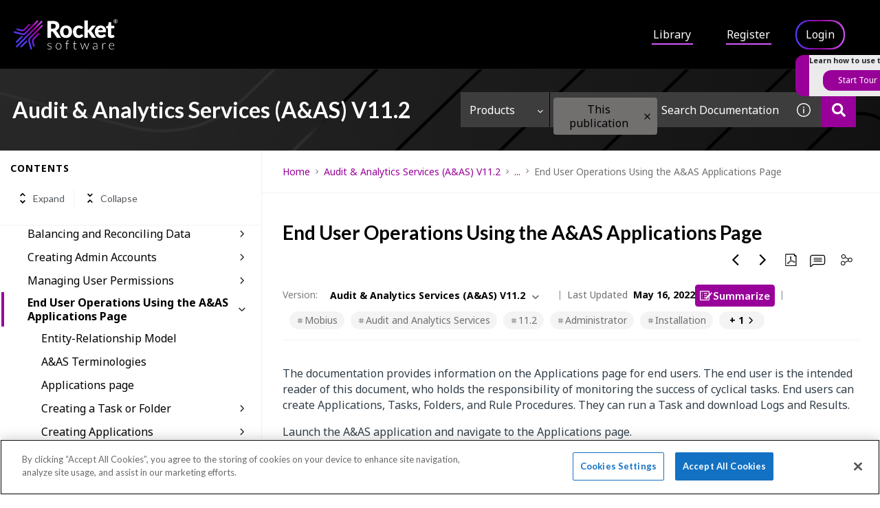

--- FILE ---
content_type: application/javascript
request_url: https://cdn.zoominsoftware.io/rocket/public/ext/product-tour/v1.0.6/my-rocket-tips.js
body_size: 820
content:
let anonTourOptions,tourOptions;anonTourOptions={options:{darkLayerPersistence:!0,next:"Next",prev:"Previous",finish:"Close",mobileThreshold:768},tips:[{title:"Select product",description:"Select your product tile to see the most recent version of the documentation.",image:"mobile.png",selector:"div[data-testid='products']",x:50,y:0,offx:0,offy:-20,position:"top",onSelected:!1},{title:"Product family and alphabetic filters",description:"Use the drop-down and the letters to narrow the number of product tiles displayed.",image:"mobile.png",selector:"div[class='filter-option-inner']",x:50,y:50,offx:95,offy:-20,position:"top",onSelected:!1},{title:"Product and version filters",description:"For the most relevant topic search results, select this control to filter by product and version.",image:"mobile.png",selector:".zDocsSearchBoxFilters",x:50,y:50,offx:-60,offy:0,position:"left",onSelected:!1},{title:"Search for topics",description:"Enter search terms in this box to display relevant, matching topic content or enter your query in the form of a question (including a question mark) to generate a specific answer.",image:"mobile.png",selector:"input[placeholder^='Search Documentation']",x:50,y:50,offx:0,offy:20,position:"bottom",onSelected:!1},{title:"Library",description:"Click here to search for full publications by product and version, or by publication title.",image:"mobile.png",selector:"a:contains('Library')",x:50,y:50,offx:0,offy:20,position:"bottom",onSelected:!1},{title:"Register as a new user",description:"Click here to create a personal account for the Rocket Documentation Portal. Log in with your personal account to be notified of updated topics you are interested in, create custom collections of your frequently viewed topics, and set your search preferences.",image:"mobile.png",selector:"a:contains('Register')",x:50,y:50,offx:0,offy:20,position:"bottom",onSelected:!1},{title:"Login",description:"Click here to log in to your personal account for the Rocket Documentation Portal and configure your personalized features like Watchlist, My Topics, and Search Preferences. ",image:"mobile.png",selector:"a:contains('Login')",x:50,y:50,offx:0,offy:20,position:"bottom",onSelected:()=>window.open("https://docs.rocketsoftware.com/bundle/rocketproductdocumentationhelp/page/qrk1632843427779.html",NaN,"NaNlocation=0,directories=0,status=0,menubar=0,scrollbars=1,resizable=1, height=650, width=900, top=50, left=200")}]},tourOptions={options:{darkLayerPersistence:!0,next:"Next",prev:"Previous",finish:"Close",mobileThreshold:768},tips:[{title:"Select product",description:"Select your product tile to see the most recent version of the documentation.",image:"mobile.png",selector:"div[data-testid='products']",x:50,y:0,offx:0,offy:-20,position:"top",onSelected:!1},{title:"Product family and alphabetic filters",description:"Use the drop-down and the letters to narrow the number of product tiles displayed.",image:"mobile.png",selector:"div[class='filter-option-inner']",x:50,y:50,offx:95,offy:-20,position:"top",onSelected:!1},{title:"Product and version filters",description:"For the most relevant topic search results, select this control to filter by product and version.",image:"mobile.png",selector:".zDocsSearchBoxFilters",x:50,y:50,offx:-60,offy:0,position:"left",onSelected:!1},{title:"Search for topics",description:"Enter search terms in this box to display relevant, matching topic content or enter your query in the form of a question (including a question mark) to generate a specific answer.",image:"mobile.png",selector:"input[placeholder^='Search Documentation']",x:50,y:50,offx:0,offy:20,position:"bottom",onSelected:!1},{title:"Library",description:"Click here to search for full publications by product and version, or by publication title.",image:"mobile.png",selector:"a:contains('Library')",x:50,y:50,offx:0,offy:20,position:"bottom",onSelected:!1},{title:"Watchlist",description:"Click here to manage your watchlist and receive a weekly email notification about updates to topics you are subscribed to.",image:"mobile.png",selector:"a:contains('Watchlist')",x:50,y:50,offx:0,offy:20,position:"bottom",onSelected:!1},{title:"My Topics",description:"Click here to build collections of topics you choose, download PDFs, and share custom collections with colleagues.",image:"mobile.png",selector:"a:contains('My Topics')",x:50,y:50,offx:0,offy:20,position:"bottom",onSelected:!1}]};